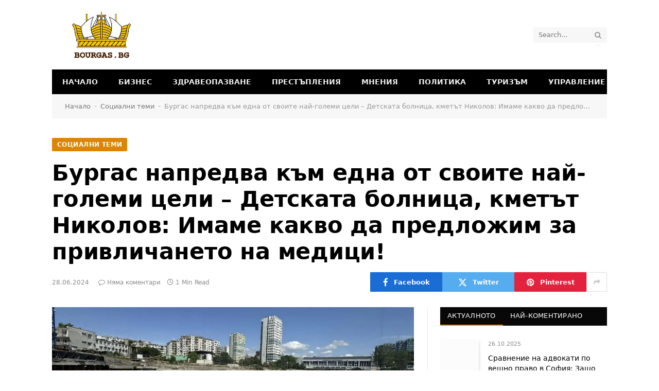

--- FILE ---
content_type: text/html; charset=utf-8
request_url: https://www.google.com/recaptcha/api2/aframe
body_size: 266
content:
<!DOCTYPE HTML><html><head><meta http-equiv="content-type" content="text/html; charset=UTF-8"></head><body><script nonce="iz-nkf2MTxIDbdn3NQXIuw">/** Anti-fraud and anti-abuse applications only. See google.com/recaptcha */ try{var clients={'sodar':'https://pagead2.googlesyndication.com/pagead/sodar?'};window.addEventListener("message",function(a){try{if(a.source===window.parent){var b=JSON.parse(a.data);var c=clients[b['id']];if(c){var d=document.createElement('img');d.src=c+b['params']+'&rc='+(localStorage.getItem("rc::a")?sessionStorage.getItem("rc::b"):"");window.document.body.appendChild(d);sessionStorage.setItem("rc::e",parseInt(sessionStorage.getItem("rc::e")||0)+1);localStorage.setItem("rc::h",'1769808681008');}}}catch(b){}});window.parent.postMessage("_grecaptcha_ready", "*");}catch(b){}</script></body></html>